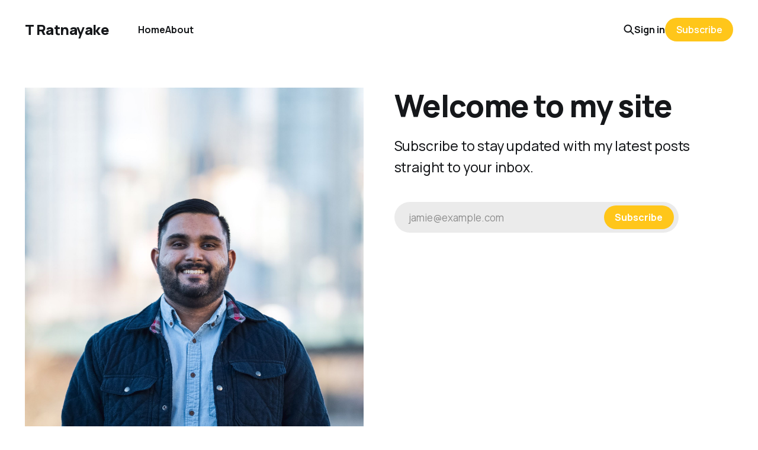

--- FILE ---
content_type: text/html; charset=utf-8
request_url: https://www.tratnayake.com/
body_size: 3532
content:
<!DOCTYPE html>
<html lang="en">

<head>
    <meta charset="utf-8">
    <meta name="viewport" content="width=device-width, initial-scale=1">
    <title>T Ratnayake</title>
    <link rel="stylesheet" href="https://www.tratnayake.com/assets/built/screen.css?v=55ab3f841e">

            <link rel="preload" as="image" href="https://www.tratnayake.com/content/images/2023/01/2021_Profile_Close.jpeg">

    <style>
        :root {
            --background-color: #ffffff
        }
    </style>

    <script>
        /* The script for calculating the color contrast was taken from
        https://gomakethings.com/dynamically-changing-the-text-color-based-on-background-color-contrast-with-vanilla-js/ */
        var accentColor = getComputedStyle(document.documentElement).getPropertyValue('--background-color');
        accentColor = accentColor.trim().slice(1);
        var r = parseInt(accentColor.substr(0, 2), 16);
        var g = parseInt(accentColor.substr(2, 2), 16);
        var b = parseInt(accentColor.substr(4, 2), 16);
        var yiq = ((r * 299) + (g * 587) + (b * 114)) / 1000;
        var textColor = (yiq >= 128) ? 'dark' : 'light';

        document.documentElement.className = `has-${textColor}-text`;
    </script>

    <meta name="description" content="Trying Things &amp; Thinking Out Loud">
    <link rel="canonical" href="https://www.tratnayake.com/">
    <meta name="referrer" content="no-referrer-when-downgrade">
    
    <meta property="og:site_name" content="T Ratnayake">
    <meta property="og:type" content="website">
    <meta property="og:title" content="T Ratnayake">
    <meta property="og:description" content="Trying Things &amp; Thinking Out Loud">
    <meta property="og:url" content="https://www.tratnayake.com/">
    <meta property="og:image" content="https://www.tratnayake.com/content/images/size/w1200/2023/01/2021_Profile_Close.jpeg">
    <meta property="article:publisher" content="https://www.facebook.com/ghost">
    <meta name="twitter:card" content="summary_large_image">
    <meta name="twitter:title" content="T Ratnayake">
    <meta name="twitter:description" content="Trying Things &amp; Thinking Out Loud">
    <meta name="twitter:url" content="https://www.tratnayake.com/">
    <meta name="twitter:image" content="https://www.tratnayake.com/content/images/size/w1200/2023/01/2021_Profile_Close.jpeg">
    <meta name="twitter:site" content="@ghost">
    <meta property="og:image:width" content="1200">
    <meta property="og:image:height" content="1200">
    
    <script type="application/ld+json">
{
    "@context": "https://schema.org",
    "@type": "WebSite",
    "publisher": {
        "@type": "Organization",
        "name": "T Ratnayake",
        "url": "https://www.tratnayake.com/",
        "logo": {
            "@type": "ImageObject",
            "url": "https://www.tratnayake.com/favicon.ico",
            "width": 48,
            "height": 48
        }
    },
    "url": "https://www.tratnayake.com/",
    "name": "T Ratnayake",
    "image": {
        "@type": "ImageObject",
        "url": "https://www.tratnayake.com/content/images/size/w1200/2023/01/2021_Profile_Close.jpeg",
        "width": 1200,
        "height": 1200
    },
    "mainEntityOfPage": "https://www.tratnayake.com/",
    "description": "Trying Things &amp; Thinking Out Loud"
}
    </script>

    <meta name="generator" content="Ghost 6.12">
    <link rel="alternate" type="application/rss+xml" title="T Ratnayake" href="https://www.tratnayake.com/rss/">
    <script defer src="https://cdn.jsdelivr.net/ghost/portal@~2.56/umd/portal.min.js" data-i18n="true" data-ghost="https://www.tratnayake.com/" data-key="ca9fe00ab138d3304e23082935" data-api="https://tratnayake.ghost.io/ghost/api/content/" data-locale="en" crossorigin="anonymous"></script><style id="gh-members-styles">.gh-post-upgrade-cta-content,
.gh-post-upgrade-cta {
    display: flex;
    flex-direction: column;
    align-items: center;
    font-family: -apple-system, BlinkMacSystemFont, 'Segoe UI', Roboto, Oxygen, Ubuntu, Cantarell, 'Open Sans', 'Helvetica Neue', sans-serif;
    text-align: center;
    width: 100%;
    color: #ffffff;
    font-size: 16px;
}

.gh-post-upgrade-cta-content {
    border-radius: 8px;
    padding: 40px 4vw;
}

.gh-post-upgrade-cta h2 {
    color: #ffffff;
    font-size: 28px;
    letter-spacing: -0.2px;
    margin: 0;
    padding: 0;
}

.gh-post-upgrade-cta p {
    margin: 20px 0 0;
    padding: 0;
}

.gh-post-upgrade-cta small {
    font-size: 16px;
    letter-spacing: -0.2px;
}

.gh-post-upgrade-cta a {
    color: #ffffff;
    cursor: pointer;
    font-weight: 500;
    box-shadow: none;
    text-decoration: underline;
}

.gh-post-upgrade-cta a:hover {
    color: #ffffff;
    opacity: 0.8;
    box-shadow: none;
    text-decoration: underline;
}

.gh-post-upgrade-cta a.gh-btn {
    display: block;
    background: #ffffff;
    text-decoration: none;
    margin: 28px 0 0;
    padding: 8px 18px;
    border-radius: 4px;
    font-size: 16px;
    font-weight: 600;
}

.gh-post-upgrade-cta a.gh-btn:hover {
    opacity: 0.92;
}</style>
    <script defer src="https://cdn.jsdelivr.net/ghost/sodo-search@~1.8/umd/sodo-search.min.js" data-key="ca9fe00ab138d3304e23082935" data-styles="https://cdn.jsdelivr.net/ghost/sodo-search@~1.8/umd/main.css" data-sodo-search="https://tratnayake.ghost.io/" data-locale="en" crossorigin="anonymous"></script>
    
    <link href="https://www.tratnayake.com/webmentions/receive/" rel="webmention">
    <script defer src="/public/cards.min.js?v=55ab3f841e"></script>
    <link rel="stylesheet" type="text/css" href="/public/cards.min.css?v=55ab3f841e">
    <script defer src="/public/member-attribution.min.js?v=55ab3f841e"></script><style>:root {--ghost-accent-color: #FFC61A;}</style>
    <!-- Google tag (gtag.js) -->
<script async src="https://www.googletagmanager.com/gtag/js?id=G-D1KNW8NDK1"></script>
<script>
  window.dataLayer = window.dataLayer || [];
  function gtag(){dataLayer.push(arguments);}
  gtag('js', new Date());

  gtag('config', 'G-D1KNW8NDK1');
</script>
</head>

<body class="home-template has-side-about is-head-left-logo has-classic-feed">
<div class="gh-site">

    <header id="gh-head" class="gh-head gh-outer">
        <div class="gh-head-inner gh-inner">
            <div class="gh-head-brand">
                <div class="gh-head-brand-wrapper">
                    <a class="gh-head-logo" href="https://www.tratnayake.com">
                            T Ratnayake
                    </a>
                </div>
                <button class="gh-search gh-icon-btn" data-ghost-search><svg width="20" height="20" viewBox="0 0 20 20" fill="none" xmlns="http://www.w3.org/2000/svg">
<path d="M17.5 17.5L12.5 12.5L17.5 17.5ZM14.1667 8.33333C14.1667 9.09938 14.0158 9.85792 13.7226 10.5657C13.4295 11.2734 12.9998 11.9164 12.4581 12.4581C11.9164 12.9998 11.2734 13.4295 10.5657 13.7226C9.85792 14.0158 9.09938 14.1667 8.33333 14.1667C7.56729 14.1667 6.80875 14.0158 6.10101 13.7226C5.39328 13.4295 4.75022 12.9998 4.20854 12.4581C3.66687 11.9164 3.23719 11.2734 2.94404 10.5657C2.65088 9.85792 2.5 9.09938 2.5 8.33333C2.5 6.78624 3.11458 5.30251 4.20854 4.20854C5.30251 3.11458 6.78624 2.5 8.33333 2.5C9.88043 2.5 11.3642 3.11458 12.4581 4.20854C13.5521 5.30251 14.1667 6.78624 14.1667 8.33333Z" stroke="currentColor" stroke-width="2" stroke-linecap="round" stroke-linejoin="round"/>
</svg>
</button>
                <button class="gh-burger"></button>
            </div>

            <nav class="gh-head-menu">
                <ul class="nav">
    <li class="nav-home nav-current"><a href="https://www.tratnayake.com/">Home</a></li>
    <li class="nav-about"><a href="https://www.tratnayake.com/about/">About</a></li>
</ul>

            </nav>

            <div class="gh-head-actions">
                    <button class="gh-search gh-icon-btn" data-ghost-search><svg width="20" height="20" viewBox="0 0 20 20" fill="none" xmlns="http://www.w3.org/2000/svg">
<path d="M17.5 17.5L12.5 12.5L17.5 17.5ZM14.1667 8.33333C14.1667 9.09938 14.0158 9.85792 13.7226 10.5657C13.4295 11.2734 12.9998 11.9164 12.4581 12.4581C11.9164 12.9998 11.2734 13.4295 10.5657 13.7226C9.85792 14.0158 9.09938 14.1667 8.33333 14.1667C7.56729 14.1667 6.80875 14.0158 6.10101 13.7226C5.39328 13.4295 4.75022 12.9998 4.20854 12.4581C3.66687 11.9164 3.23719 11.2734 2.94404 10.5657C2.65088 9.85792 2.5 9.09938 2.5 8.33333C2.5 6.78624 3.11458 5.30251 4.20854 4.20854C5.30251 3.11458 6.78624 2.5 8.33333 2.5C9.88043 2.5 11.3642 3.11458 12.4581 4.20854C13.5521 5.30251 14.1667 6.78624 14.1667 8.33333Z" stroke="currentColor" stroke-width="2" stroke-linecap="round" stroke-linejoin="round"/>
</svg>
</button>
                    <div class="gh-head-members">
                                <a class="gh-head-link" href="#/portal/signin" data-portal="signin">Sign in</a>
                                <a class="gh-head-btn gh-btn gh-primary-btn" href="#/portal/signup" data-portal="signup">Subscribe</a>
                    </div>
            </div>
        </div>
    </header>

    
<section class="gh-about gh-outer">
    <div class="gh-about-inner gh-inner">
                <img class="gh-about-image" src="https://www.tratnayake.com/content/images/2023/01/2021_Profile_Close.jpeg" alt="T Ratnayake">
        <script>
            (function () {
                if (!document.body.classList.contains('has-background-about')) return;

                const about = document.querySelector('.gh-about');
                if (!about) return;

                const image = about.querySelector('.gh-about-image');

                about.style.setProperty('--about-height', image.clientWidth * image.naturalHeight / image.naturalWidth + 'px');
                about.classList.add('initialized');
            })();
        </script>
        <div class="gh-about-content">
            <div class="gh-about-content-inner">
                    <h1 class="gh-about-primary">Welcome to my site</h1>
                    <p class="gh-about-secondary">Subscribe to stay updated with my latest posts straight to your inbox.</p>
                        <div class="gh-subscribe-input" data-portal>
                            jamie@example.com
                            <span class="gh-btn gh-primary-btn">Subscribe</span>
                        </div>
            </div>
        </div>
    </div>
</section>

<main class="gh-main gh-outer">
    <div class="gh-feed gh-inner">
            <article class="gh-card post">
    <a class="gh-card-link" href="/lessons-learned-leading-signallers-large-exercise/">

            <figure class="gh-card-image">
                    <img
                        
                        srcset="/content/images/size/w300/2025/01/ExPR_Sigs.jpg 300w,
                                /content/images/size/w720/2025/01/ExPR_Sigs.jpg 720w,
                                /content/images/size/w960/2025/01/ExPR_Sigs.jpg 960w,
                                /content/images/size/w1200/2025/01/ExPR_Sigs.jpg 1200w,
                                /content/images/size/w2000/2025/01/ExPR_Sigs.jpg 2000w"
                        sizes="(max-width: 1200px) 100vw, 1200px"
                        src="/content/images/size/w720/2025/01/ExPR_Sigs.jpg"
                        alt="Lessons learned from leading Signallers on a large exercise."
                    >
            </figure>

        <div class="gh-card-wrapper">
            <h2 class="gh-card-title">Lessons learned from leading Signallers on a large exercise.</h2>
            <footer class="gh-card-meta">
                <time class="gh-card-date" datetime="2025-01-04">Jan 4, 2025</time>
                    <span class="gh-card-length">13 min read</span>
            </footer>
        </div>

    </a>
</article>            <article class="gh-card post tag-fitness tag-running featured">
    <a class="gh-card-link" href="/my-first-5km-race/">

            <figure class="gh-card-image">
                    <img
                        
                        srcset="/content/images/size/w300/2023/01/featured_image_small.png 300w,
                                /content/images/size/w720/2023/01/featured_image_small.png 720w,
                                /content/images/size/w960/2023/01/featured_image_small.png 960w,
                                /content/images/size/w1200/2023/01/featured_image_small.png 1200w,
                                /content/images/size/w2000/2023/01/featured_image_small.png 2000w"
                        sizes="(max-width: 1200px) 100vw, 1200px"
                        src="/content/images/size/w720/2023/01/featured_image_small.png"
                        alt="Getting to my first 5km race 🏃🏽‍♂️"
                    >
            </figure>

        <div class="gh-card-wrapper">
            <h2 class="gh-card-title">Getting to my first 5km race 🏃🏽‍♂️</h2>
            <footer class="gh-card-meta">
                <time class="gh-card-date" datetime="2023-01-22">Jan 22, 2023</time>
                    <span class="gh-card-length">11 min read</span>
            </footer>
        </div>

    </a>
</article>    </div>
</main>




    <footer class="gh-foot gh-outer">
        <div class="gh-foot-inner gh-inner">
            <nav class="gh-foot-menu">
                <ul class="nav">
    <li class="nav-sign-up nav-current"><a href="#/portal/">Sign up</a></li>
</ul>

            </nav>

            <div class="gh-copyright">
                    T Ratnayake © 2026. Powered by <a href="https://ghost.org/" target="_blank" rel="noopener">Ghost</a>
            </div>
        </div>
    </footer>

</div>


<script src="https://www.tratnayake.com/assets/built/main.min.js?v=55ab3f841e"></script>



</body>

</html>
